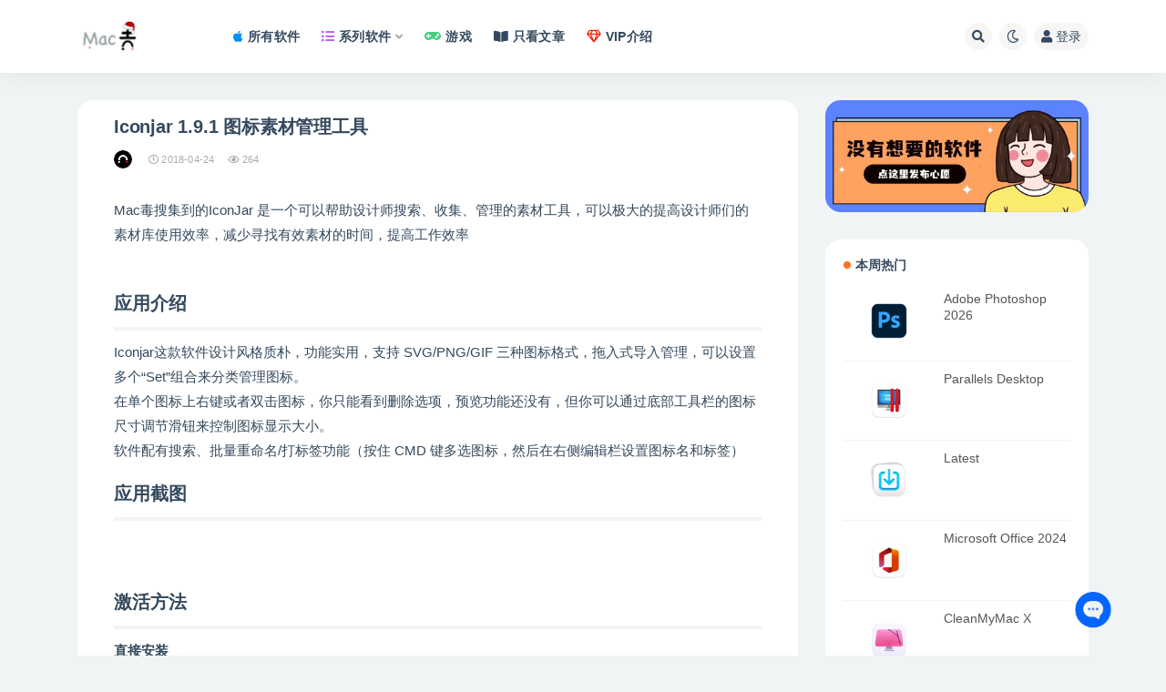

--- FILE ---
content_type: text/html; charset=UTF-8
request_url: https://www.macdo.cn/16708.html
body_size: 29578
content:
<!doctype html>
<html dir="ltr" lang="zh-Hans" prefix="og: https://ogp.me/ns#">
<head>
	<meta http-equiv="Content-Type" content="text/html; charset=UTF-8">
	<meta name="viewport" content="width=device-width, initial-scale=1, minimum-scale=1, maximum-scale=5">
	<link rel="profile" href="https://gmpg.org/xfn/11">
    <!--<link rel="stylesheet" href="/wp-content/themes/ripro-v2-child/assets/css/macdo-search.css" />-->
	<title>Iconjar 1.9.1 图标素材管理工具 for Mac - Mac毒</title><link rel="preload" href="https://imgcdn.icheese.net/wp-content/themes/ripro-v2/assets/font-awesome/webfonts/fa-solid-900.woff2" as="font" type="font/woff2" crossorigin><link rel="preload" href="https://imgcdn.icheese.net/wp-content/themes/ripro-v2/assets/font-awesome/webfonts/fa-regular-400.woff2" as="font" type="font/woff2" crossorigin>
	<style>img:is([sizes="auto" i], [sizes^="auto," i]) { contain-intrinsic-size: 3000px 1500px }</style>
	
		<!-- All in One SEO Pro 4.7.9 - aioseo.com -->
		<meta name="description" content="IconJar 是一个可以帮助设计师搜索、收集、管理的素材工具，可以极大的提高设计师们的素材库使用效率，减少寻找有效素材的时间，提高工作效率" />
		<meta name="robots" content="max-snippet:-1, max-image-preview:standard, max-video-preview:-1" />
		<link rel="canonical" href="https://www.macdo.cn/16708.html" />
		<meta name="generator" content="All in One SEO Pro (AIOSEO) 4.7.9" />
		<meta property="og:locale" content="zh_CN" />
		<meta property="og:site_name" content="Mac毒 - Mac软件下载网站（奶酪网）" />
		<meta property="og:type" content="article" />
		<meta property="og:title" content="Iconjar 1.9.1 图标素材管理工具 for Mac - Mac毒" />
		<meta property="og:description" content="IconJar 是一个可以帮助设计师搜索、收集、管理的素材工具，可以极大的提高设计师们的素材库使用效率，减少寻找有效素材的时间，提高工作效率" />
		<meta property="og:url" content="https://www.macdo.cn/16708.html" />
		<meta property="article:published_time" content="2018-04-24T12:13:05+00:00" />
		<meta property="article:modified_time" content="2018-05-02T08:40:52+00:00" />
		<meta name="twitter:card" content="summary" />
		<meta name="twitter:title" content="Iconjar 1.9.1 图标素材管理工具 for Mac - Mac毒" />
		<meta name="twitter:description" content="IconJar 是一个可以帮助设计师搜索、收集、管理的素材工具，可以极大的提高设计师们的素材库使用效率，减少寻找有效素材的时间，提高工作效率" />
		<script type="application/ld+json" class="aioseo-schema">
			{"@context":"https:\/\/schema.org","@graph":[{"@type":"BlogPosting","@id":"https:\/\/www.macdo.cn\/16708.html#blogposting","name":"Iconjar 1.9.1 \u56fe\u6807\u7d20\u6750\u7ba1\u7406\u5de5\u5177 for Mac - Mac\u6bd2","headline":"Iconjar 1.9.1 \u56fe\u6807\u7d20\u6750\u7ba1\u7406\u5de5\u5177","author":{"@id":"https:\/\/www.macdo.cn\/author\/sillyboy#author"},"publisher":{"@id":"https:\/\/www.macdo.cn\/#organization"},"image":{"@type":"ImageObject","url":"https:\/\/static.icheese.net\/mac\/iphm5.png-m","@id":"https:\/\/www.macdo.cn\/16708.html\/#articleImage"},"datePublished":"2018-04-24T20:13:05+08:00","dateModified":"2018-05-02T16:40:52+08:00","inLanguage":"zh-CN","mainEntityOfPage":{"@id":"https:\/\/www.macdo.cn\/16708.html#webpage"},"isPartOf":{"@id":"https:\/\/www.macdo.cn\/16708.html#webpage"}},{"@type":"BreadcrumbList","@id":"https:\/\/www.macdo.cn\/16708.html#breadcrumblist","itemListElement":[{"@type":"ListItem","@id":"https:\/\/www.macdo.cn\/#listItem","position":1,"name":"Home"}]},{"@type":"Organization","@id":"https:\/\/www.macdo.cn\/#organization","name":"Mac\u6bd2","description":"Mac\u8f6f\u4ef6\u4e0b\u8f7d\u7f51\u7ad9\uff08\u5976\u916a\u7f51\uff09","url":"https:\/\/www.macdo.cn\/"},{"@type":"Person","@id":"https:\/\/www.macdo.cn\/author\/sillyboy#author","url":"https:\/\/www.macdo.cn\/author\/sillyboy","name":"sillyboy"},{"@type":"WebPage","@id":"https:\/\/www.macdo.cn\/16708.html#webpage","url":"https:\/\/www.macdo.cn\/16708.html","name":"Iconjar 1.9.1 \u56fe\u6807\u7d20\u6750\u7ba1\u7406\u5de5\u5177 for Mac - Mac\u6bd2","description":"IconJar \u662f\u4e00\u4e2a\u53ef\u4ee5\u5e2e\u52a9\u8bbe\u8ba1\u5e08\u641c\u7d22\u3001\u6536\u96c6\u3001\u7ba1\u7406\u7684\u7d20\u6750\u5de5\u5177\uff0c\u53ef\u4ee5\u6781\u5927\u7684\u63d0\u9ad8\u8bbe\u8ba1\u5e08\u4eec\u7684\u7d20\u6750\u5e93\u4f7f\u7528\u6548\u7387\uff0c\u51cf\u5c11\u5bfb\u627e\u6709\u6548\u7d20\u6750\u7684\u65f6\u95f4\uff0c\u63d0\u9ad8\u5de5\u4f5c\u6548\u7387","inLanguage":"zh-CN","isPartOf":{"@id":"https:\/\/www.macdo.cn\/#website"},"breadcrumb":{"@id":"https:\/\/www.macdo.cn\/16708.html#breadcrumblist"},"author":{"@id":"https:\/\/www.macdo.cn\/author\/sillyboy#author"},"creator":{"@id":"https:\/\/www.macdo.cn\/author\/sillyboy#author"},"datePublished":"2018-04-24T20:13:05+08:00","dateModified":"2018-05-02T16:40:52+08:00"},{"@type":"WebSite","@id":"https:\/\/www.macdo.cn\/#website","url":"https:\/\/www.macdo.cn\/","name":"Mac\u6bd2","description":"Mac\u8f6f\u4ef6\u4e0b\u8f7d\u7f51\u7ad9\uff08\u5976\u916a\u7f51\uff09","inLanguage":"zh-CN","publisher":{"@id":"https:\/\/www.macdo.cn\/#organization"}}]}
		</script>
		<!-- All in One SEO Pro -->

<link rel='dns-prefetch' href='//fonts.loli.net'>
<link rel='dns-prefetch' href='//gstatic.loli.net'>
<link rel='dns-prefetch' href='//ajax.loli.net'>
<link rel='dns-prefetch' href='//cdn.jsdelivr.net'>
<meta name="description" content="IconJar 是一个可以帮助设计师搜索、收集、管理的素材工具，可以极大的提高设计师们的素材库使用效率，减少寻找有效素材的时间，提高工作效率">
<meta property="og:title" content="Iconjar 1.9.1 图标素材管理工具">
<meta property="og:description" content="IconJar 是一个可以帮助设计师搜索、收集、管理的素材工具，可以极大的提高设计师们的素材库使用效率，减少寻找有效素材的时间，提高工作效率">
<meta property="og:type" content="article">
<meta property="og:url" content="https://www.macdo.cn/16708.html">
<meta property="og:site_name" content="Mac毒">
<meta property="og:image" content="https://static.icheese.net/mac/iphm5.png-m">
<link href="/wp-content/uploads/2021/08/6464.png" rel="icon">
<style id='classic-theme-styles-inline-css'>
/*! This file is auto-generated */
.wp-block-button__link{color:#fff;background-color:#32373c;border-radius:9999px;box-shadow:none;text-decoration:none;padding:calc(.667em + 2px) calc(1.333em + 2px);font-size:1.125em}.wp-block-file__button{background:#32373c;color:#fff;text-decoration:none}
</style>
<style id='global-styles-inline-css'>
:root{--wp--preset--aspect-ratio--square: 1;--wp--preset--aspect-ratio--4-3: 4/3;--wp--preset--aspect-ratio--3-4: 3/4;--wp--preset--aspect-ratio--3-2: 3/2;--wp--preset--aspect-ratio--2-3: 2/3;--wp--preset--aspect-ratio--16-9: 16/9;--wp--preset--aspect-ratio--9-16: 9/16;--wp--preset--color--black: #000000;--wp--preset--color--cyan-bluish-gray: #abb8c3;--wp--preset--color--white: #ffffff;--wp--preset--color--pale-pink: #f78da7;--wp--preset--color--vivid-red: #cf2e2e;--wp--preset--color--luminous-vivid-orange: #ff6900;--wp--preset--color--luminous-vivid-amber: #fcb900;--wp--preset--color--light-green-cyan: #7bdcb5;--wp--preset--color--vivid-green-cyan: #00d084;--wp--preset--color--pale-cyan-blue: #8ed1fc;--wp--preset--color--vivid-cyan-blue: #0693e3;--wp--preset--color--vivid-purple: #9b51e0;--wp--preset--gradient--vivid-cyan-blue-to-vivid-purple: linear-gradient(135deg,rgba(6,147,227,1) 0%,rgb(155,81,224) 100%);--wp--preset--gradient--light-green-cyan-to-vivid-green-cyan: linear-gradient(135deg,rgb(122,220,180) 0%,rgb(0,208,130) 100%);--wp--preset--gradient--luminous-vivid-amber-to-luminous-vivid-orange: linear-gradient(135deg,rgba(252,185,0,1) 0%,rgba(255,105,0,1) 100%);--wp--preset--gradient--luminous-vivid-orange-to-vivid-red: linear-gradient(135deg,rgba(255,105,0,1) 0%,rgb(207,46,46) 100%);--wp--preset--gradient--very-light-gray-to-cyan-bluish-gray: linear-gradient(135deg,rgb(238,238,238) 0%,rgb(169,184,195) 100%);--wp--preset--gradient--cool-to-warm-spectrum: linear-gradient(135deg,rgb(74,234,220) 0%,rgb(151,120,209) 20%,rgb(207,42,186) 40%,rgb(238,44,130) 60%,rgb(251,105,98) 80%,rgb(254,248,76) 100%);--wp--preset--gradient--blush-light-purple: linear-gradient(135deg,rgb(255,206,236) 0%,rgb(152,150,240) 100%);--wp--preset--gradient--blush-bordeaux: linear-gradient(135deg,rgb(254,205,165) 0%,rgb(254,45,45) 50%,rgb(107,0,62) 100%);--wp--preset--gradient--luminous-dusk: linear-gradient(135deg,rgb(255,203,112) 0%,rgb(199,81,192) 50%,rgb(65,88,208) 100%);--wp--preset--gradient--pale-ocean: linear-gradient(135deg,rgb(255,245,203) 0%,rgb(182,227,212) 50%,rgb(51,167,181) 100%);--wp--preset--gradient--electric-grass: linear-gradient(135deg,rgb(202,248,128) 0%,rgb(113,206,126) 100%);--wp--preset--gradient--midnight: linear-gradient(135deg,rgb(2,3,129) 0%,rgb(40,116,252) 100%);--wp--preset--font-size--small: 13px;--wp--preset--font-size--medium: 20px;--wp--preset--font-size--large: 36px;--wp--preset--font-size--x-large: 42px;--wp--preset--spacing--20: 0.44rem;--wp--preset--spacing--30: 0.67rem;--wp--preset--spacing--40: 1rem;--wp--preset--spacing--50: 1.5rem;--wp--preset--spacing--60: 2.25rem;--wp--preset--spacing--70: 3.38rem;--wp--preset--spacing--80: 5.06rem;--wp--preset--shadow--natural: 6px 6px 9px rgba(0, 0, 0, 0.2);--wp--preset--shadow--deep: 12px 12px 50px rgba(0, 0, 0, 0.4);--wp--preset--shadow--sharp: 6px 6px 0px rgba(0, 0, 0, 0.2);--wp--preset--shadow--outlined: 6px 6px 0px -3px rgba(255, 255, 255, 1), 6px 6px rgba(0, 0, 0, 1);--wp--preset--shadow--crisp: 6px 6px 0px rgba(0, 0, 0, 1);}:where(.is-layout-flex){gap: 0.5em;}:where(.is-layout-grid){gap: 0.5em;}body .is-layout-flex{display: flex;}.is-layout-flex{flex-wrap: wrap;align-items: center;}.is-layout-flex > :is(*, div){margin: 0;}body .is-layout-grid{display: grid;}.is-layout-grid > :is(*, div){margin: 0;}:where(.wp-block-columns.is-layout-flex){gap: 2em;}:where(.wp-block-columns.is-layout-grid){gap: 2em;}:where(.wp-block-post-template.is-layout-flex){gap: 1.25em;}:where(.wp-block-post-template.is-layout-grid){gap: 1.25em;}.has-black-color{color: var(--wp--preset--color--black) !important;}.has-cyan-bluish-gray-color{color: var(--wp--preset--color--cyan-bluish-gray) !important;}.has-white-color{color: var(--wp--preset--color--white) !important;}.has-pale-pink-color{color: var(--wp--preset--color--pale-pink) !important;}.has-vivid-red-color{color: var(--wp--preset--color--vivid-red) !important;}.has-luminous-vivid-orange-color{color: var(--wp--preset--color--luminous-vivid-orange) !important;}.has-luminous-vivid-amber-color{color: var(--wp--preset--color--luminous-vivid-amber) !important;}.has-light-green-cyan-color{color: var(--wp--preset--color--light-green-cyan) !important;}.has-vivid-green-cyan-color{color: var(--wp--preset--color--vivid-green-cyan) !important;}.has-pale-cyan-blue-color{color: var(--wp--preset--color--pale-cyan-blue) !important;}.has-vivid-cyan-blue-color{color: var(--wp--preset--color--vivid-cyan-blue) !important;}.has-vivid-purple-color{color: var(--wp--preset--color--vivid-purple) !important;}.has-black-background-color{background-color: var(--wp--preset--color--black) !important;}.has-cyan-bluish-gray-background-color{background-color: var(--wp--preset--color--cyan-bluish-gray) !important;}.has-white-background-color{background-color: var(--wp--preset--color--white) !important;}.has-pale-pink-background-color{background-color: var(--wp--preset--color--pale-pink) !important;}.has-vivid-red-background-color{background-color: var(--wp--preset--color--vivid-red) !important;}.has-luminous-vivid-orange-background-color{background-color: var(--wp--preset--color--luminous-vivid-orange) !important;}.has-luminous-vivid-amber-background-color{background-color: var(--wp--preset--color--luminous-vivid-amber) !important;}.has-light-green-cyan-background-color{background-color: var(--wp--preset--color--light-green-cyan) !important;}.has-vivid-green-cyan-background-color{background-color: var(--wp--preset--color--vivid-green-cyan) !important;}.has-pale-cyan-blue-background-color{background-color: var(--wp--preset--color--pale-cyan-blue) !important;}.has-vivid-cyan-blue-background-color{background-color: var(--wp--preset--color--vivid-cyan-blue) !important;}.has-vivid-purple-background-color{background-color: var(--wp--preset--color--vivid-purple) !important;}.has-black-border-color{border-color: var(--wp--preset--color--black) !important;}.has-cyan-bluish-gray-border-color{border-color: var(--wp--preset--color--cyan-bluish-gray) !important;}.has-white-border-color{border-color: var(--wp--preset--color--white) !important;}.has-pale-pink-border-color{border-color: var(--wp--preset--color--pale-pink) !important;}.has-vivid-red-border-color{border-color: var(--wp--preset--color--vivid-red) !important;}.has-luminous-vivid-orange-border-color{border-color: var(--wp--preset--color--luminous-vivid-orange) !important;}.has-luminous-vivid-amber-border-color{border-color: var(--wp--preset--color--luminous-vivid-amber) !important;}.has-light-green-cyan-border-color{border-color: var(--wp--preset--color--light-green-cyan) !important;}.has-vivid-green-cyan-border-color{border-color: var(--wp--preset--color--vivid-green-cyan) !important;}.has-pale-cyan-blue-border-color{border-color: var(--wp--preset--color--pale-cyan-blue) !important;}.has-vivid-cyan-blue-border-color{border-color: var(--wp--preset--color--vivid-cyan-blue) !important;}.has-vivid-purple-border-color{border-color: var(--wp--preset--color--vivid-purple) !important;}.has-vivid-cyan-blue-to-vivid-purple-gradient-background{background: var(--wp--preset--gradient--vivid-cyan-blue-to-vivid-purple) !important;}.has-light-green-cyan-to-vivid-green-cyan-gradient-background{background: var(--wp--preset--gradient--light-green-cyan-to-vivid-green-cyan) !important;}.has-luminous-vivid-amber-to-luminous-vivid-orange-gradient-background{background: var(--wp--preset--gradient--luminous-vivid-amber-to-luminous-vivid-orange) !important;}.has-luminous-vivid-orange-to-vivid-red-gradient-background{background: var(--wp--preset--gradient--luminous-vivid-orange-to-vivid-red) !important;}.has-very-light-gray-to-cyan-bluish-gray-gradient-background{background: var(--wp--preset--gradient--very-light-gray-to-cyan-bluish-gray) !important;}.has-cool-to-warm-spectrum-gradient-background{background: var(--wp--preset--gradient--cool-to-warm-spectrum) !important;}.has-blush-light-purple-gradient-background{background: var(--wp--preset--gradient--blush-light-purple) !important;}.has-blush-bordeaux-gradient-background{background: var(--wp--preset--gradient--blush-bordeaux) !important;}.has-luminous-dusk-gradient-background{background: var(--wp--preset--gradient--luminous-dusk) !important;}.has-pale-ocean-gradient-background{background: var(--wp--preset--gradient--pale-ocean) !important;}.has-electric-grass-gradient-background{background: var(--wp--preset--gradient--electric-grass) !important;}.has-midnight-gradient-background{background: var(--wp--preset--gradient--midnight) !important;}.has-small-font-size{font-size: var(--wp--preset--font-size--small) !important;}.has-medium-font-size{font-size: var(--wp--preset--font-size--medium) !important;}.has-large-font-size{font-size: var(--wp--preset--font-size--large) !important;}.has-x-large-font-size{font-size: var(--wp--preset--font-size--x-large) !important;}
:where(.wp-block-post-template.is-layout-flex){gap: 1.25em;}:where(.wp-block-post-template.is-layout-grid){gap: 1.25em;}
:where(.wp-block-columns.is-layout-flex){gap: 2em;}:where(.wp-block-columns.is-layout-grid){gap: 2em;}
:root :where(.wp-block-pullquote){font-size: 1.5em;line-height: 1.6;}
</style>
<link rel="stylesheet" id="fancybox-for-wp-css" href="https://www.macdo.cn/wp-content/cache/perfmatters/www.macdo.cn/minify/592ead116e19.fancybox.min.css?ver=1.3.4" media="all">
<link rel="stylesheet" id="post-notification-style-css" href="https://www.macdo.cn/wp-content/cache/perfmatters/www.macdo.cn/minify/75a162660427.notification.min.css?ver=2.3" media="all">
<link rel='stylesheet' id='bootstrap-css' href='https://imgcdn.icheese.net/wp-content/themes/ripro-v2/assets/bootstrap/css/bootstrap.min.css?ver=4.6.0' media='all' />
<link rel='stylesheet' id='plugins-css' href='https://imgcdn.icheese.net/wp-content/themes/ripro-v2/assets/css/plugins.css?ver=1.0.0' media='all' />
<link rel="stylesheet" id="app-css" href="https://www.macdo.cn/wp-content/cache/perfmatters/www.macdo.cn/minify/2672521b19b0.app.min.css?ver=1.0.0" media="all">
<link rel="stylesheet" id="dark-css" href="https://www.macdo.cn/wp-content/cache/perfmatters/www.macdo.cn/minify/9e9a8b19f64f.dark.min.css?ver=1.0.0" media="all">
<link rel="stylesheet" id="v2_chld-css" href="https://www.macdo.cn/wp-content/cache/perfmatters/www.macdo.cn/minify/263397102f46.app.min.css?ver=6.8.2" media="all">
<link rel='stylesheet' id='swiper-css-css' href='https://imgcdn.icheese.net/wp-content/themes/ripro-v2-child/assets/css/swiper-bundle.min.css?ver=1626101256' media='all' />
<link rel='stylesheet' id='csf-fa5-css' href='https://imgcdn.icheese.net/wp-content/themes/ripro-v2/assets/font-awesome/css/all.min.css?ver=5.14.0' media='all' />
<link rel='stylesheet' id='csf-fa5-v4-shims-css' href='https://imgcdn.icheese.net/wp-content/themes/ripro-v2/assets/font-awesome/css/v4-shims.min.css?ver=5.14.0' media='all' />
<script src="https://imgcdn.icheese.net/wp-content/themes/ripro-v2/assets/js/jquery.min.js?ver=3.5.1" id="jquery-js"></script>
<script src="https://imgcdn.icheese.net/wp-content/plugins/fancybox-for-wordpress/assets/js/purify.min.js?ver=1.3.4" id="purify-js" defer></script>
<script src="https://www.macdo.cn/wp-content/cache/perfmatters/www.macdo.cn/minify/b7a90dae1d97.jquery.fancybox.min.js?ver=1.3.4" id="fancybox-for-wp-js" defer></script>
<link rel='shortlink' href='https://www.macdo.cn/?p=16708' />

<!-- Fancybox for WordPress v3.3.7 -->
<style type="text/css">
	.fancybox-slide--image .fancybox-content{background-color: #FFFFFF}div.fancybox-caption{display:none !important;}
	
	img.fancybox-image{border-width:10px;border-color:#FFFFFF;border-style:solid;}
	div.fancybox-bg{background-color:rgba(102,102,102,0.3);opacity:1 !important;}div.fancybox-content{border-color:#FFFFFF}
	div#fancybox-title{background-color:#FFFFFF}
	div.fancybox-content{background-color:#FFFFFF}
	div#fancybox-title-inside{color:#333333}
	
	
	
	div.fancybox-caption p.caption-title{display:inline-block}
	div.fancybox-caption p.caption-title{font-size:14px}
	div.fancybox-caption p.caption-title{color:#333333}
	div.fancybox-caption {color:#333333}div.fancybox-caption p.caption-title {background:#fff; width:auto;padding:10px 30px;}div.fancybox-content p.caption-title{color:#333333;margin: 0;padding: 5px 0;}
</style><script type="text/javascript" defer src="[data-uri]"></script>
<!-- END Fancybox for WordPress -->
<style type="text/css"><meta name="msvalidate.01" content="CE695CE978878024BADFD4EC5DEE566F" /></style><link rel="icon" href="https://imgcdn.icheese.net/wp-content/uploads/2025/07/1753339761-bfb4daddb2e1b1e.png?imageMogr2/thumbnail/!64x64r|imageMogr2/gravity/Center/crop/64x64" sizes="32x32" />
<link rel="icon" href="https://imgcdn.icheese.net/wp-content/uploads/2025/07/1753339761-bfb4daddb2e1b1e.png?imageMogr2/thumbnail/!384x384r|imageMogr2/gravity/Center/crop/384x384" sizes="192x192" />
<link rel="apple-touch-icon" href="https://imgcdn.icheese.net/wp-content/uploads/2025/07/1753339761-bfb4daddb2e1b1e.png?imageMogr2/thumbnail/!360x360r|imageMogr2/gravity/Center/crop/360x360" />
<meta name="msapplication-TileImage" content="https://imgcdn.icheese.net/wp-content/uploads/2025/07/1753339761-bfb4daddb2e1b1e.png" />
</head>
<body class="wp-singular post-template-default single single-post postid-16708 single-format-standard wp-theme-ripro-v2 wp-child-theme-ripro-v2-child navbar-sticky pagination-numeric no-off-canvas sidebar-right">
<div id="app" class="site">
	
<header class="site-header">
    <div class="container">
	    <div class="navbar">
			  <div class="logo-wrapper">
          <a href="https://www.macdo.cn/">
        <img class="logo regular" src="https://imgcdn.icheese.net/wp-content/uploads/2025/12/1765794428-a73f8260b689ae1.png" alt="Mac毒">
      </a>
    
  </div> 			
			<div class="sep"></div>
			
			<nav class="main-menu d-none d-lg-block">
			<ul id="menu-header-nav" class="nav-list u-plain-list"><li class="menu-item menu-item-type-taxonomy menu-item-object-category"><a href="https://www.macdo.cn/soft"><i class="fab fa-apple" style="color:#068ef9"></i>所有软件</a></li>
<li class="menu-item menu-item-type-custom menu-item-object-custom menu-item-home menu-item-has-children"><a href="https://www.macdo.cn/#"><i class="fas fa-list-ul" style="color:#b857ff"></i>系列软件</a>
<ul class="sub-menu">
	<li class="menu-item menu-item-type-custom menu-item-object-custom"><a href="https://www.macdo.cn/tag/office">Office</a></li>
	<li class="menu-item menu-item-type-custom menu-item-object-custom"><a href="https://www.macdo.cn/tag/apple">Apple</a></li>
	<li class="menu-item menu-item-type-custom menu-item-object-custom"><a href="https://www.macdo.cn/tag/adobe">Adobe</a></li>
	<li class="menu-item menu-item-type-custom menu-item-object-custom"><a href="https://www.macdo.cn/tag/jetbrains">Jetbrains</a></li>
	<li class="menu-item menu-item-type-custom menu-item-object-custom"><a href="https://www.macdo.cn/tag/on1">ON1</a></li>
</ul>
</li>
<li class="menu-item menu-item-type-taxonomy menu-item-object-category"><a href="https://www.macdo.cn/games"><i class="fas fa-gamepad" style="color:#43CD80"></i>游戏</a></li>
<li class="menu-item menu-item-type-post_type menu-item-object-page"><a href="https://www.macdo.cn/articles"><i class="fas fa-book-open"></i>只看文章</a></li>
<li class="menu-item menu-item-type-post_type menu-item-object-page"><a href="https://www.macdo.cn/vip"><i class="far fa-gem me-1" style="color:#f92106"></i>VIP介绍</a></li>
</ul>			</nav>
			
			<div class="actions">
			    
			    

				<!--自定义搜索<div id="docsearch"></div>-->
				
				
								<span class="btn btn-sm search-open navbar-button ml-2" rel="nofollow noopener noreferrer" data-action="omnisearch-open" data-target="#omnisearch" title="搜索"><i class="fas fa-search"></i></span>
				
				
						        <span class="btn btn-sm toggle-dark navbar-button ml-2" rel="nofollow noopener noreferrer" title="夜间模式"><i class="far fa-moon"></i></span>
                                
				<!-- user navbar dropdown  -->
		        				<a class="login-btn navbar-button ml-2" rel="nofollow noopener noreferrer" href="#"><i class="fas fa-user
 mr-1"></i>登录</a>
								<!-- user navbar dropdown -->

                
		        <div class="burger"></div>

		        
		    </div>
		    
	    </div>
    </div>
</header>

<div class="header-gap"></div>

	<main id="main" role="main" class="site-content">
<div class="container">
	<div class="row">
		<div class="content-column col-lg-9">
			<div class="content-area">
				<article id="post-16708" class="article-content post-16708 post type-post status-publish format-standard hentry">

  <div class="container">
    
    <header class="entry-header">
<h1 class="entry-title">Iconjar 1.9.1 图标素材管理工具</h1>          <div class="entry-meta">
            
                          <span class="meta-author">
                <a href="https://www.macdo.cn/author/sillyboy" title="sillyboy"><img alt='' data-src='https://imgcdn.icheese.net/wp-content/uploads/1234/01/1712802916-bb9d68cb6ba135e.png' class='lazyload avatar avatar-96 photo' height='96' width='96' />                </a>
              </span>
                          <span class="meta-date">
                  <time datetime="2018-04-24T20:13:05+08:00">
                    <i class="fa fa-clock-o"></i>
                    2018-04-24                  </time>
              </span>
                            <span class="meta-views"><i class="fa fa-eye"></i> 264</span>
                            <span class="meta-edit"></span>
            

          </div>
        </header>

    <div class="pt-0 d-none d-block d-xl-none d-lg-none"><aside id="header-widget-shop-down" class="widget-area"><p></p></aside></div>  
    <div class="entry-wrapper">
            <div class="entry-content u-text-format u-clearfix">
        <p>Mac毒搜集到的IconJar 是一个可以帮助设计师搜索、收集、管理的素材工具，可以极大的提高设计师们的素材库使用效率，减少寻找有效素材的时间，提高工作效率</p>
<div class="markdown-here-wrapper" data-md-url="https://static.icheese.net/wp-admin/post.php?action=edit&amp;post=16207&amp;ids=13428">
<p style="margin: 0px 0px 1.2em !important;"><img decoding="async" src="https://static.icheese.net/mac/iphm5.png-m" alt="" / alt="Iconjar 1.9.1 图标素材管理工具 未分类 第1张" title="Iconjar 1.9.1 图标素材管理工具 未分类 第1张 - Mac毒"></p>
<div style="height: 0; width: 0; max-height: 0; max-width: 0; overflow: hidden; font-size: 0em; padding: 0; margin: 0;" title="MDH:IVtdKGh0dHBzOi8vaW1hZ2VzLm1hY2RvLmNuL21hYy9pcGhtNS5wbmctbSk=">​</div>
</div>
<h2>应用介绍</h2>
<p>Iconjar这款软件设计风格质朴，功能实用，支持 SVG/PNG/GIF 三种图标格式，拖入式导入管理，可以设置多个“Set”组合来分类管理图标。<br />
在单个图标上右键或者双击图标，你只能看到删除选项，预览功能还没有，但你可以通过底部工具栏的图标尺寸调节滑钮来控制图标显示大小。<br />
软件配有搜索、批量重命名/打标签功能（按住 CMD 键多选图标，然后在右侧编辑栏设置图标名和标签）</p>
<h2>应用截图</h2>
<div class="markdown-here-wrapper" data-md-url="https://static.icheese.net/wp-admin/post.php?action=edit&amp;post=16207&amp;ids=13428">
<p style="margin: 0px 0px 1.2em !important;"><img fetchpriority="high" decoding="async" class="aligncenter" src="https://static.icheese.net/mac/en19z.png-m" alt="" width="649" height="403" / alt="Iconjar 1.9.1 图标素材管理工具 未分类 第2张" title="Iconjar 1.9.1 图标素材管理工具 未分类 第2张 - Mac毒"><br />
<img decoding="async" class="aligncenter" src="https://static.icheese.net/mac/qr61a.png-m" alt="" width="652" height="403" / alt="Iconjar 1.9.1 图标素材管理工具 未分类 第3张" title="Iconjar 1.9.1 图标素材管理工具 未分类 第3张 - Mac毒"></p>
<div style="height: 0; width: 0; max-height: 0; max-width: 0; overflow: hidden; font-size: 0em; padding: 0; margin: 0;" title="MDH:IVtdKGh0dHBzOi8vaW1hZ2VzLm1hY2RvLmNuL21hYy9lbjE5ei5wbmctbSk8YnI+IVtdKGh0dHBz Oi8vaW1hZ2VzLm1hY2RvLmNuL21hYy9xcjYxYS5wbmctbSk=">​</div>
</div>
<h2>激活方法</h2>
<p><strong>直接安装</strong></p>
<h2>解压密码</h2>
<p>直接安装</p>
<blockquote><p>「应用已损坏,打不开.你应该将它移到废纸篓」，详见:<a href="https://www.macdo.cn/925.html">“Mac应用”已损坏，打不开解决办法</a></p></blockquote>
<div class="post-note alert alert-warning mt-2" role="alert"><small><strong>声明：</strong>本站所有文章，如无特殊说明或标注，均为本站原创发布。任何个人或组织，在未征得本站同意时，禁止复制、盗用、采集、发布本站内容到任何网站、书籍等各类媒体平台。如若本站内容侵犯了原著者的合法权益，可联系我们进行处理。</small></div>
      </div>
          </div>
    

  </div>
</article>

    <div class="related-posts">
        <h3 class="u-border-title">相关文章</h3>
        <div class="row">
                      <div class="col-lg-3 col-md-4 col-6 ">
              <article id="post-34224" class="post post-grid post-34224 type-post status-publish format-standard has-post-thumbnail hentry category-graphic tag-adobe">
                  <div class="entry-media"><div class="placeholder" style="padding-bottom: 66.666666666667%"><a target="_blank" href="https://www.macdo.cn/34224.html" title="Adobe M1" rel="nofollow noopener noreferrer"><img class="lazyload" data-src="https://imgcdn.icheese.net/wp-content/uploads/2021/05/1627971871-23a96bd0c8a8ebe.png?imageMogr2/crop/300x200/gravity/center" src="https://imgcdn.icheese.net/wp-content/themes/ripro-v2/assets/img/thumb-ing.gif" alt="Adobe M1" /></a></div></div>                  <div class="entry-wrapper">
                    <header class="entry-header"><h2 class="entry-title"><a target="_blank" href="https://www.macdo.cn/34224.html" title="Adobe M1" rel="bookmark">Adobe M1</a></h2></header>
                                    </div>
            </article>
          </div>
                      <div class="col-lg-3 col-md-4 col-6 ">
              <article id="post-33558" class="post post-grid post-33558 type-post status-publish format-standard hentry">
                  <div class="entry-media"><div class="placeholder" style="padding-bottom: 66.666666666667%"><a target="_blank" href="https://www.macdo.cn/33558.html" title="A Better Finder Rename 11.31  汉化版  文件批量重命名" rel="nofollow noopener noreferrer"><img class="lazyload" data-src="http://images.macdo.cn/2impm.png-m" src="https://imgcdn.icheese.net/wp-content/themes/ripro-v2/assets/img/thumb-ing.gif" alt="A Better Finder Rename 11.31  汉化版  文件批量重命名" /></a></div></div>                  <div class="entry-wrapper">
                    <header class="entry-header"><h2 class="entry-title"><a target="_blank" href="https://www.macdo.cn/33558.html" title="A Better Finder Rename 11.31  汉化版  文件批量重命名" rel="bookmark">A Better Finder Rename 11.31  汉化版  文件批量重命名</a></h2></header>
                                    </div>
            </article>
          </div>
                      <div class="col-lg-3 col-md-4 col-6 ">
              <article id="post-30577" class="post post-grid post-30577 type-post status-publish format-standard hentry">
                  <div class="entry-media"><div class="placeholder" style="padding-bottom: 66.666666666667%"><a target="_blank" href="https://www.macdo.cn/30577.html" title="BusyCal 3.11 (411115)  超强任务日历" rel="nofollow noopener noreferrer"><img class="lazyload" data-src="https://static.icheese.net/fd0ga.png" src="https://imgcdn.icheese.net/wp-content/themes/ripro-v2/assets/img/thumb-ing.gif" alt="BusyCal 3.11 (411115)  超强任务日历" /></a></div></div>                  <div class="entry-wrapper">
                    <header class="entry-header"><h2 class="entry-title"><a target="_blank" href="https://www.macdo.cn/30577.html" title="BusyCal 3.11 (411115)  超强任务日历" rel="bookmark">BusyCal 3.11 (411115)  超强任务日历</a></h2></header>
                                    </div>
            </article>
          </div>
                      <div class="col-lg-3 col-md-4 col-6 ">
              <article id="post-25812" class="post post-grid post-25812 type-post status-publish format-standard hentry">
                  <div class="entry-media"><div class="placeholder" style="padding-bottom: 66.666666666667%"><a target="_blank" href="https://www.macdo.cn/25812.html" title="Reeder 4.2.2 将RSS阅读体验发挥到极致" rel="nofollow noopener noreferrer"><img class="lazyload" data-src="https://static.icheese.net/20180204151774686735755.png" src="https://imgcdn.icheese.net/wp-content/themes/ripro-v2/assets/img/thumb-ing.gif" alt="Reeder 4.2.2 将RSS阅读体验发挥到极致" /></a></div></div>                  <div class="entry-wrapper">
                    <header class="entry-header"><h2 class="entry-title"><a target="_blank" href="https://www.macdo.cn/25812.html" title="Reeder 4.2.2 将RSS阅读体验发挥到极致" rel="bookmark">Reeder 4.2.2 将RSS阅读体验发挥到极致</a></h2></header>
                                    </div>
            </article>
          </div>
                      <div class="col-lg-3 col-md-4 col-6 ">
              <article id="post-18314" class="post post-grid post-18314 type-post status-publish format-standard has-post-thumbnail hentry category-development">
                  <div class="entry-media"><div class="placeholder" style="padding-bottom: 66.666666666667%"><a target="_blank" href="https://www.macdo.cn/18314.html" title="Dash" rel="nofollow noopener noreferrer"><img class="lazyload" data-src="https://imgcdn.icheese.net/wp-content/uploads/2018/08/1627893075-a9c859b339a1d4e.png?imageMogr2/crop/300x200/gravity/center" src="https://imgcdn.icheese.net/wp-content/themes/ripro-v2/assets/img/thumb-ing.gif" alt="Dash" /></a></div></div>                  <div class="entry-wrapper">
                    <header class="entry-header"><h2 class="entry-title"><a target="_blank" href="https://www.macdo.cn/18314.html" title="Dash" rel="bookmark">Dash</a></h2></header>
                                    </div>
            </article>
          </div>
                  </div>
    </div>


<div id="comments" class="entry-comments">
    	<div id="respond" class="comment-respond">
		<h3 id="reply-title" class="comment-reply-title">发表回复 <small><a rel="nofollow" id="cancel-comment-reply-link" href="/16708.html#respond" style="display:none;">取消回复</a></small></h3><div class="comment-form"><div class="comment-must-login">您需要登录后才可以发表评论...</div><div class="form-submit"><div class="form-submit-text float-left"><a class="login-btn" href="javascript:;">登录...</a> 后才能评论</div> <input name="submit" type="submit" id="must-submit" class="submit disabled" value="发表" disabled></div></div>	</div><!-- #respond -->
		</div>
			</div>
		</div>
					<div class="sidebar-column col-lg-3">
				<aside id="secondary" class="widget-area">
	<div id="custom_html-4" class="widget_text widget widget_custom_html"><div class="textwidget custom-html-widget"><a href="https://jsj.top/f/eK1HKQ" title="“发布心愿" rel="nofollow noopener noreferrer"><img src="https://img.icheese.net/macdo/v3p0uw.jpg" alt="发布心愿单"></a></div></div><div id="ripro_v2_widget_post_item-2" class="widget ripro_v2-widget-post"><h5 class="widget-title">本周热门</h5>        <div class="list"> 
                                <article id="post-31949" class="post post-list post-31949 type-post status-publish format-standard has-post-thumbnail hentry category-adobe-app category-graphic tag-adobe">
                      <div class="entry-media"><div class="placeholder" style="padding-bottom: 66.666666666667%"><a target="_blank" href="https://www.macdo.cn/31949.html" title="Adobe Photoshop 2026" rel="nofollow noopener noreferrer"><img class="lazyload" data-src="https://imgcdn.icheese.net/wp-content/uploads/2021/05/1627953884-cc7d6c6a0ec4a3d.png?imageMogr2/crop/300x200/gravity/center" src="https://imgcdn.icheese.net/wp-content/themes/ripro-v2/assets/img/thumb-ing.gif" alt="Adobe Photoshop 2026" /></a></div></div>                      <div class="entry-wrapper">
                        <header class="entry-header">
                          <h2 class="entry-title"><a target="_blank" href="https://www.macdo.cn/31949.html" title="Adobe Photoshop 2026" rel="bookmark">Adobe Photoshop 2026</a></h2>                        </header>
                        <div class="entry-footer">          <div class="entry-meta">
            
                          <span class="meta-date">
                  <time datetime="2026-01-27T11:20:09+08:00">
                    <i class="fa fa-clock-o"></i>
                    2026-01-27                  </time>
              </span>
            <span class="meta-shhop-icon"><i class="fa fa-diamond"></i> 专属</span>

          </div>
        </div>
                    </div>
                </article>
                                <article id="post-42548" class="post post-list post-42548 type-post status-publish format-standard has-post-thumbnail hentry category-system">
                      <div class="entry-media"><div class="placeholder" style="padding-bottom: 66.666666666667%"><a target="_blank" href="https://www.macdo.cn/42548.html" title="Parallels Desktop" rel="nofollow noopener noreferrer"><img class="lazyload" data-src="https://imgcdn.icheese.net/wp-content/uploads/2021/08/1628866635-e7e6a1a867f67ae.png?imageMogr2/crop/300x200/gravity/center" src="https://imgcdn.icheese.net/wp-content/themes/ripro-v2/assets/img/thumb-ing.gif" alt="Parallels Desktop" /></a></div></div>                      <div class="entry-wrapper">
                        <header class="entry-header">
                          <h2 class="entry-title"><a target="_blank" href="https://www.macdo.cn/42548.html" title="Parallels Desktop" rel="bookmark">Parallels Desktop</a></h2>                        </header>
                        <div class="entry-footer">          <div class="entry-meta">
            
                          <span class="meta-date">
                  <time datetime="2026-01-23T09:12:47+08:00">
                    <i class="fa fa-clock-o"></i>
                    2026-01-23                  </time>
              </span>
            <span class="meta-shhop-icon"><i class="fas fa-coins"></i> 免费</span>

          </div>
        </div>
                    </div>
                </article>
                                <article id="post-42556" class="post post-list post-42556 type-post status-publish format-standard has-post-thumbnail hentry category-system">
                      <div class="entry-media"><div class="placeholder" style="padding-bottom: 66.666666666667%"><a target="_blank" href="https://www.macdo.cn/42556.html" title="Latest" rel="nofollow noopener noreferrer"><img class="lazyload" data-src="https://imgcdn.icheese.net/wp-content/uploads/2021/08/1628992034-196fbb6df4d159d.png?imageMogr2/crop/300x200/gravity/center" src="https://imgcdn.icheese.net/wp-content/themes/ripro-v2/assets/img/thumb-ing.gif" alt="Latest" /></a></div></div>                      <div class="entry-wrapper">
                        <header class="entry-header">
                          <h2 class="entry-title"><a target="_blank" href="https://www.macdo.cn/42556.html" title="Latest" rel="bookmark">Latest</a></h2>                        </header>
                        <div class="entry-footer">          <div class="entry-meta">
            
                          <span class="meta-date">
                  <time datetime="2025-06-17T15:32:46+08:00">
                    <i class="fa fa-clock-o"></i>
                    2025-06-17                  </time>
              </span>
            <span class="meta-shhop-icon"><i class="fas fa-coins"></i> 免费</span>

          </div>
        </div>
                    </div>
                </article>
                                <article id="post-17093" class="post post-list post-17093 type-post status-publish format-standard has-post-thumbnail hentry category-22 tag-office">
                      <div class="entry-media"><div class="placeholder" style="padding-bottom: 66.666666666667%"><a target="_blank" href="https://www.macdo.cn/17093.html" title="Microsoft Office 2024" rel="nofollow noopener noreferrer"><img class="lazyload" data-src="https://imgcdn.icheese.net/wp-content/uploads/2018/05/1627700008-bbc9e9a11914506.png?imageMogr2/crop/300x200/gravity/center" src="https://imgcdn.icheese.net/wp-content/themes/ripro-v2/assets/img/thumb-ing.gif" alt="Microsoft Office 2024" /></a></div></div>                      <div class="entry-wrapper">
                        <header class="entry-header">
                          <h2 class="entry-title"><a target="_blank" href="https://www.macdo.cn/17093.html" title="Microsoft Office 2024" rel="bookmark">Microsoft Office 2024</a></h2>                        </header>
                        <div class="entry-footer">          <div class="entry-meta">
            
                          <span class="meta-date">
                  <time datetime="2026-01-14T10:47:01+08:00">
                    <i class="fa fa-clock-o"></i>
                    2026-01-14                  </time>
              </span>
            <span class="meta-shhop-icon"><i class="fas fa-coins"></i> 免费</span>

          </div>
        </div>
                    </div>
                </article>
                                <article id="post-26362" class="post post-list post-26362 type-post status-publish format-standard has-post-thumbnail hentry category-system">
                      <div class="entry-media"><div class="placeholder" style="padding-bottom: 66.666666666667%"><a target="_blank" href="https://www.macdo.cn/26362.html" title="CleanMyMac X" rel="nofollow noopener noreferrer"><img class="lazyload" data-src="https://imgcdn.icheese.net/wp-content/uploads/2020/10/1633316563-3615534ecb139aa.png?imageMogr2/crop/300x200/gravity/center" src="https://imgcdn.icheese.net/wp-content/themes/ripro-v2/assets/img/thumb-ing.gif" alt="CleanMyMac X" /></a></div></div>                      <div class="entry-wrapper">
                        <header class="entry-header">
                          <h2 class="entry-title"><a target="_blank" href="https://www.macdo.cn/26362.html" title="CleanMyMac X" rel="bookmark">CleanMyMac X</a></h2>                        </header>
                        <div class="entry-footer">          <div class="entry-meta">
            
                          <span class="meta-date">
                  <time datetime="2026-01-29T10:31:15+08:00">
                    <i class="fa fa-clock-o"></i>
                    2026-01-29                  </time>
              </span>
            <span class="meta-shhop-icon"><i class="fas fa-coins"></i> 免费</span>

          </div>
        </div>
                    </div>
                </article>
                                <article id="post-42840" class="post post-list post-42840 type-post status-publish format-standard has-post-thumbnail hentry category-system">
                      <div class="entry-media"><div class="placeholder" style="padding-bottom: 66.666666666667%"><a target="_blank" href="https://www.macdo.cn/42840.html" title="WeChatTweak-微信小助手" rel="nofollow noopener noreferrer"><img class="lazyload" data-src="https://imgcdn.icheese.net/wp-content/uploads/2021/08/1629380330-2006741e6eb898d.png?imageMogr2/crop/300x200/gravity/center" src="https://imgcdn.icheese.net/wp-content/themes/ripro-v2/assets/img/thumb-ing.gif" alt="WeChatTweak-微信小助手" /></a></div></div>                      <div class="entry-wrapper">
                        <header class="entry-header">
                          <h2 class="entry-title"><a target="_blank" href="https://www.macdo.cn/42840.html" title="WeChatTweak-微信小助手" rel="bookmark">WeChatTweak-微信小助手</a></h2>                        </header>
                        <div class="entry-footer">          <div class="entry-meta">
            
                          <span class="meta-date">
                  <time datetime="2024-04-26T20:22:19+08:00">
                    <i class="fa fa-clock-o"></i>
                    2024-04-26                  </time>
              </span>
            <span class="meta-shhop-icon"><i class="fas fa-coins"></i> 免费</span>

          </div>
        </div>
                    </div>
                </article>
                                <article id="post-31084" class="post post-list post-31084 type-post status-publish format-standard has-post-thumbnail hentry category-media">
                      <div class="entry-media"><div class="placeholder" style="padding-bottom: 66.666666666667%"><a target="_blank" href="https://www.macdo.cn/31084.html" title="Downie" rel="nofollow noopener noreferrer"><img class="lazyload" data-src="https://imgcdn.icheese.net/wp-content/uploads/2020/11/1627621744-caa67e254341bed.png?imageMogr2/crop/300x200/gravity/center" src="https://imgcdn.icheese.net/wp-content/themes/ripro-v2/assets/img/thumb-ing.gif" alt="Downie" /></a></div></div>                      <div class="entry-wrapper">
                        <header class="entry-header">
                          <h2 class="entry-title"><a target="_blank" href="https://www.macdo.cn/31084.html" title="Downie" rel="bookmark">Downie</a></h2>                        </header>
                        <div class="entry-footer">          <div class="entry-meta">
            
                          <span class="meta-date">
                  <time datetime="2026-01-25T11:38:57+08:00">
                    <i class="fa fa-clock-o"></i>
                    2026-01-25                  </time>
              </span>
            <span class="meta-shhop-icon"><i class="fa fa-diamond"></i> 专属</span>

          </div>
        </div>
                    </div>
                </article>
                                <article id="post-26848" class="post post-list post-26848 type-post status-publish format-standard has-post-thumbnail hentry category-22">
                      <div class="entry-media"><div class="placeholder" style="padding-bottom: 66.666666666667%"><a target="_blank" href="https://www.macdo.cn/26848.html" title="XMind Pro" rel="nofollow noopener noreferrer"><img class="lazyload" data-src="https://imgcdn.icheese.net/wp-content/uploads/2022/09/1680488236-77ebce86d2ea02c.png?imageMogr2/crop/300x200/gravity/center" src="https://imgcdn.icheese.net/wp-content/themes/ripro-v2/assets/img/thumb-ing.gif" alt="XMind Pro" /></a></div></div>                      <div class="entry-wrapper">
                        <header class="entry-header">
                          <h2 class="entry-title"><a target="_blank" href="https://www.macdo.cn/26848.html" title="XMind Pro" rel="bookmark">XMind Pro</a></h2>                        </header>
                        <div class="entry-footer">          <div class="entry-meta">
            
                          <span class="meta-date">
                  <time datetime="2025-11-29T10:19:45+08:00">
                    <i class="fa fa-clock-o"></i>
                    2025-11-29                  </time>
              </span>
            <span class="meta-shhop-icon"><i class="fas fa-coins"></i> 免费</span>

          </div>
        </div>
                    </div>
                </article>
                                <article id="post-917" class="post post-list post-917 type-post status-publish format-standard has-post-thumbnail hentry category-media">
                      <div class="entry-media"><div class="placeholder" style="padding-bottom: 66.666666666667%"><a target="_blank" href="https://www.macdo.cn/917.html" title="迅雷" rel="nofollow noopener noreferrer"><img class="lazyload" data-src="https://imgcdn.icheese.net/wp-content/uploads/2021/03/1628059218-64de56f7390e6dd.png?imageMogr2/crop/300x200/gravity/center" src="https://imgcdn.icheese.net/wp-content/themes/ripro-v2/assets/img/thumb-ing.gif" alt="迅雷" /></a></div></div>                      <div class="entry-wrapper">
                        <header class="entry-header">
                          <h2 class="entry-title"><a target="_blank" href="https://www.macdo.cn/917.html" title="迅雷" rel="bookmark">迅雷</a></h2>                        </header>
                        <div class="entry-footer">          <div class="entry-meta">
            
                          <span class="meta-date">
                  <time datetime="2023-07-18T10:10:20+08:00">
                    <i class="fa fa-clock-o"></i>
                    2023-07-18                  </time>
              </span>
            <span class="meta-shhop-icon"><i class="fa fa-diamond"></i> 专属</span>

          </div>
        </div>
                    </div>
                </article>
                                <article id="post-33540" class="post post-list post-33540 type-post status-publish format-standard has-post-thumbnail hentry category-graphic">
                      <div class="entry-media"><div class="placeholder" style="padding-bottom: 66.666666666667%"><a target="_blank" href="https://www.macdo.cn/33540.html" title="AutoCAD" rel="nofollow noopener noreferrer"><img class="lazyload" data-src="https://imgcdn.icheese.net/wp-content/uploads/2021/03/1681451390-9d8f676f395b137.png?imageMogr2/crop/300x200/gravity/center" src="https://imgcdn.icheese.net/wp-content/themes/ripro-v2/assets/img/thumb-ing.gif" alt="AutoCAD" /></a></div></div>                      <div class="entry-wrapper">
                        <header class="entry-header">
                          <h2 class="entry-title"><a target="_blank" href="https://www.macdo.cn/33540.html" title="AutoCAD" rel="bookmark">AutoCAD</a></h2>                        </header>
                        <div class="entry-footer">          <div class="entry-meta">
            
                          <span class="meta-date">
                  <time datetime="2023-04-14T14:02:40+08:00">
                    <i class="fa fa-clock-o"></i>
                    2023-04-14                  </time>
              </span>
            <span class="meta-shhop-icon"><i class="fas fa-coins"></i> 免费</span>

          </div>
        </div>
                    </div>
                </article>
                                <article id="post-34682" class="post post-list post-34682 type-post status-publish format-standard has-post-thumbnail hentry category-adobe-app category-16 tag-adobe">
                      <div class="entry-media"><div class="placeholder" style="padding-bottom: 66.666666666667%"><a target="_blank" href="https://www.macdo.cn/34682.html" title="Adobe Acrobat Pro DC" rel="nofollow noopener noreferrer"><img class="lazyload" data-src="https://imgcdn.icheese.net/wp-content/uploads/2021/06/1627869085-3b17e02c8c80050.png?imageMogr2/crop/300x200/gravity/center" src="https://imgcdn.icheese.net/wp-content/themes/ripro-v2/assets/img/thumb-ing.gif" alt="Adobe Acrobat Pro DC" /></a></div></div>                      <div class="entry-wrapper">
                        <header class="entry-header">
                          <h2 class="entry-title"><a target="_blank" href="https://www.macdo.cn/34682.html" title="Adobe Acrobat Pro DC" rel="bookmark">Adobe Acrobat Pro DC</a></h2>                        </header>
                        <div class="entry-footer">          <div class="entry-meta">
            
                          <span class="meta-date">
                  <time datetime="2025-01-02T09:26:03+08:00">
                    <i class="fa fa-clock-o"></i>
                    2025-01-02                  </time>
              </span>
            <span class="meta-shhop-icon"><i class="fas fa-coins"></i> 免费</span>

          </div>
        </div>
                    </div>
                </article>
                                <article id="post-25200" class="post post-list post-25200 type-post status-publish format-standard has-post-thumbnail hentry category-media tag-apple">
                      <div class="entry-media"><div class="placeholder" style="padding-bottom: 66.666666666667%"><a target="_blank" href="https://www.macdo.cn/25200.html" title="Final Cut Pro" rel="nofollow noopener noreferrer"><img class="lazyload" data-src="https://imgcdn.icheese.net/wp-content/uploads/2019/12/1627712338-375af328cd339f6.png?imageMogr2/crop/300x200/gravity/center" src="https://imgcdn.icheese.net/wp-content/themes/ripro-v2/assets/img/thumb-ing.gif" alt="Final Cut Pro" /></a></div></div>                      <div class="entry-wrapper">
                        <header class="entry-header">
                          <h2 class="entry-title"><a target="_blank" href="https://www.macdo.cn/25200.html" title="Final Cut Pro" rel="bookmark">Final Cut Pro</a></h2>                        </header>
                        <div class="entry-footer">          <div class="entry-meta">
            
                          <span class="meta-date">
                  <time datetime="2025-09-23T07:37:52+08:00">
                    <i class="fa fa-clock-o"></i>
                    2025-09-23                  </time>
              </span>
            <span class="meta-shhop-icon"><i class="fas fa-coins"></i> 免费</span>

          </div>
        </div>
                    </div>
                </article>
                                <article id="post-34224" class="post post-list post-34224 type-post status-publish format-standard has-post-thumbnail hentry category-graphic tag-adobe">
                      <div class="entry-media"><div class="placeholder" style="padding-bottom: 66.666666666667%"><a target="_blank" href="https://www.macdo.cn/34224.html" title="Adobe M1" rel="nofollow noopener noreferrer"><img class="lazyload" data-src="https://imgcdn.icheese.net/wp-content/uploads/2021/05/1627971871-23a96bd0c8a8ebe.png?imageMogr2/crop/300x200/gravity/center" src="https://imgcdn.icheese.net/wp-content/themes/ripro-v2/assets/img/thumb-ing.gif" alt="Adobe M1" /></a></div></div>                      <div class="entry-wrapper">
                        <header class="entry-header">
                          <h2 class="entry-title"><a target="_blank" href="https://www.macdo.cn/34224.html" title="Adobe M1" rel="bookmark">Adobe M1</a></h2>                        </header>
                        <div class="entry-footer">          <div class="entry-meta">
            
                          <span class="meta-date">
                  <time datetime="2021-08-03T14:27:13+08:00">
                    <i class="fa fa-clock-o"></i>
                    2021-08-03                  </time>
              </span>
            <span class="meta-shhop-icon"><i class="fas fa-coins"></i> 免费</span>

          </div>
        </div>
                    </div>
                </article>
                                <article id="post-34384" class="post post-list post-34384 type-post status-publish format-standard has-post-thumbnail hentry category-adobe-app category-media tag-adobe">
                      <div class="entry-media"><div class="placeholder" style="padding-bottom: 66.666666666667%"><a target="_blank" href="https://www.macdo.cn/34384.html" title="Adobe Premiere Pro 2026" rel="nofollow noopener noreferrer"><img class="lazyload" data-src="https://imgcdn.icheese.net/wp-content/uploads/2021/05/1627956758-eb11e3ddcae6ae6.png?imageMogr2/crop/300x200/gravity/center" src="https://imgcdn.icheese.net/wp-content/themes/ripro-v2/assets/img/thumb-ing.gif" alt="Adobe Premiere Pro 2026" /></a></div></div>                      <div class="entry-wrapper">
                        <header class="entry-header">
                          <h2 class="entry-title"><a target="_blank" href="https://www.macdo.cn/34384.html" title="Adobe Premiere Pro 2026" rel="bookmark">Adobe Premiere Pro 2026</a></h2>                        </header>
                        <div class="entry-footer">          <div class="entry-meta">
            
                          <span class="meta-date">
                  <time datetime="2026-01-27T12:27:01+08:00">
                    <i class="fa fa-clock-o"></i>
                    2026-01-27                  </time>
              </span>
            <span class="meta-shhop-icon"><i class="fas fa-coins"></i> 免费</span>

          </div>
        </div>
                    </div>
                </article>
                      </div>
        </div></aside><!-- #secondary -->
			</div>
			</div>
</div>
	</main><!-- #main -->
	
	<footer class="site-footer">
		<div class="footer-widget d-none d-lg-block">
    <div class="container">
	    <div class="row">
	        <div class="col-lg-3 col-md">
	            <div class="footer-info">
	                <div class="logo mb-2">
	                    <img class="logo" src="https://imgcdn.icheese.net/wp-content/uploads/2021/12/1638930568-366a2f6a5f6eb9d.png" alt="Mac毒">
	                </div>
	                <p class="desc mb-0">本网站主要分享Mac软件以及Mac小技巧。属于个人非营利性网站，如果侵犯了您的权益，您可邮件发送到 admin@macdu.org 联系我们。</p>
	            </div>
	        </div>
	        <div class="col-lg-9 col-auto widget-warp">
	        	<div class="d-flex justify-content-xl-between">
	            	<div id="ripro_v2_widget_btns-2" class="widget ripro-v2-widget-btns"><h5 class="widget-title">应用下载</h5><a target="_blank" class="btn btn-light btn-block btn-sm" href="https://jinshuju.net/f/eK1HKQ" rel="nofollow noopener noreferrer">求资源</a><a target="_blank" class="btn btn-light btn-block btn-sm" href="https://www.macdo.cn/soft/%e5%85%b1%e4%ba%ab%e6%ad%a3%e7%89%88" rel="nofollow noopener noreferrer">共享正版</a><a target="_blank" class="btn btn-light btn-block btn-sm" href="https://www.macdo.cn/user/vip" rel="nofollow noopener noreferrer">会员权益</a></div><div id="ripro_v2_widget_btns-3" class="widget ripro-v2-widget-btns"><h5 class="widget-title">关于我们</h5><a target="_blank" class="btn btn-light btn-block btn-sm" href="https://www.macdo.cn/mzsm" rel="nofollow noopener noreferrer">版权声明</a><a target="_blank" class="btn btn-light btn-block btn-sm" href="#" rel="nofollow noopener noreferrer">关于我们</a><a target="_blank" class="btn btn-light btn-block btn-sm" href="mailto:admin@macdu.org" rel="nofollow noopener noreferrer">联系留言</a></div><div id="ripro_v2_widget_btns-4" class="widget ripro-v2-widget-btns"><h5 class="widget-title">合作伙伴</h5><a target="_blank" class="btn btn-light btn-block btn-sm" href="https://www.macdo.cn/submit" rel="nofollow noopener noreferrer">资源投稿</a><a target="_blank" class="btn btn-light btn-block btn-sm" href="mailto:admin@macdu.org" rel="nofollow noopener noreferrer">商务合作</a><a target="_blank" class="btn btn-light btn-block btn-sm" href="https://www.macdo.cn/about" rel="nofollow noopener noreferrer">关于本站</a></div><div id="ripro_v2_widget_btns-5" class="widget ripro-v2-widget-btns"><h5 class="widget-title">常见问题</h5><a target="_blank" class="btn btn-light btn-block btn-sm" href="https://www.macdo.cn/must-know" rel="nofollow noopener noreferrer">软件下载</a><a target="_blank" class="btn btn-light btn-block btn-sm" href="https://www.macdo.cn/user/aff" rel="nofollow noopener noreferrer">推广中心</a><a target="_blank" class="btn btn-light btn-block btn-sm" href="https://www.macdo.cn/service" rel="nofollow noopener noreferrer">售后服务</a></div><div id="custom_html-3" class="widget_text widget widget_custom_html"><h5 class="widget-title">公众号</h5><div class="textwidget custom-html-widget"><img class="image " src="https://img.icheese.net/7a5hx.png" alt="" width="110" height="110"></div></div>	        	</div>
	        </div>
	    </div>
   </div>
</div>
		<div class="footer-copyright d-flex text-center">
			<div class="container">
			    <p class="m-0 small">Copyright © 2021 <a href="https://www.macdo.cn/">Mac毒</a> - All rights reserved | <a href="https://www.macdo.cn/%e4%be%b5%e6%9d%83%e6%8a%95%e8%af%89/">侵权投诉</a><span class="sep"> | </span><a href="https://beian.miit.gov.cn" target="_blank" rel="noreferrer nofollow">皖ICP备19016241号-5</a><span class="sep"> | </span><a href="http://www.beian.gov.cn/portal/registerSystemInfo?recordcode=34011102002932" target="_blank" rel="noreferrer nofollow"><img src="https://img.icheese.net/macdo/w2km6g.png" alt="beian" style="display: inline;">皖公网安备 34011102002932号</a>				</p>
							</div>
		</div>

	</footer><!-- #footer -->

</div><!-- #page -->

<div class="rollbar">
		<ul class="actions">
			<li>
						<a href="https://www.macdo.cn/" rel="nofollow noopener noreferrer" data-toggle="tooltip" data-html="true" data-placement="left" title="首页"><i class="fas fa-home"></i></a>
		</li>
				<li>
						<a href="https://www.macdo.cn/user?action=vip" rel="nofollow noopener noreferrer" data-toggle="tooltip" data-html="true" data-placement="left" title="VIP会员"><i class="fa fa-diamond"></i></a>
		</li>
				<li>
						<a href="https://www.macdo.cn/user" rel="nofollow noopener noreferrer" data-toggle="tooltip" data-html="true" data-placement="left" title="个人中心"><i class="far fa-user"></i></a>
		</li>
				<li>
						<a href="https://img.icheese.net/macdo/v93h1r.PNG" rel="nofollow noopener noreferrer" data-toggle="tooltip" data-html="true" data-placement="left" title="&lt;b&gt;在线客服&lt;/b&gt; &lt;u&gt;9:00~21:00&lt;/u&gt;"><i class="fab fa-qq"></i></a>
		</li>
			</ul>
		<div class="rollbar-item back-to-top">
		<i class="fas fa-chevron-up"></i>
	</div>
</div>
<div class="m-menubar">
	</div>
<div id="omnisearch" class="omnisearch">
    <div class="container">
        <form class="omnisearch-form" method="get" action="https://www.macdo.cn/">
            <div class="form-group">
                <div class="input-group input-group-merge input-group-flush">
                    <div class="input-group-prepend">
                        <span class="input-group-text"><i class="fas fa-search"></i></span>
                    </div>

					<div class="input-group-prepend d-flex align-items-center" style=" max-width: 35%; ">
                    <select  name='cat' id='omnisearch-cat' class='selectpicker'>
	<option value=''>全部</option>
	<option class="level-0" value="128">必看教程</option>
	<option class="level-0" value="2">文章</option>
	<option class="level-0" value="32">游戏</option>
	<option class="level-0" value="33">视频</option>
	<option class="level-0" value="1">软件</option>
</select>
				  	</div>
                    <input type="text" class="search-ajax-input form-control" name="s" value="" placeholder="不要带版本号 回车搜索..." autocomplete="off">

                </div>
            </div>
        </form>
        <div class="omnisearch-suggestions">
            <div class="search-keywords">
                <a href="https://www.macdo.cn/article/mac-tips" class="tag-cloud-link tag-link-3 tag-link-position-1" style="font-size: 14px;">Mac技巧</a>
<a href="https://www.macdo.cn/article/mac-tutorials" class="tag-cloud-link tag-link-4 tag-link-position-2" style="font-size: 14px;">Mac教程</a>
<a href="https://www.macdo.cn/games/casual-games" class="tag-cloud-link tag-link-37 tag-link-position-3" style="font-size: 14px;">休闲游戏</a>
<a href="https://www.macdo.cn/games/adventure-game" class="tag-cloud-link tag-link-39 tag-link-position-4" style="font-size: 14px;">冒险游戏</a>
<a href="https://www.macdo.cn/games/action-game" class="tag-cloud-link tag-link-40 tag-link-position-5" style="font-size: 14px;">动作游戏</a>
<a href="https://www.macdo.cn/soft/graphic" class="tag-cloud-link tag-link-6 tag-link-position-6" style="font-size: 14px;">图形设计</a>
<a href="https://www.macdo.cn/soft/media" class="tag-cloud-link tag-link-7 tag-link-position-7" style="font-size: 14px;">媒体工具</a>
<a href="https://www.macdo.cn/soft/%e6%96%87%e4%bb%b6%e7%ae%a1%e7%90%86" class="tag-cloud-link tag-link-23 tag-link-position-8" style="font-size: 14px;">文件管理</a>
<a href="https://www.macdo.cn/soft/%e6%96%87%e6%9c%ac%e5%b7%a5%e5%85%b7" class="tag-cloud-link tag-link-16 tag-link-position-9" style="font-size: 14px;">文本工具</a>
<a href="https://www.macdo.cn/games/simulation-game" class="tag-cloud-link tag-link-43 tag-link-position-10" style="font-size: 14px;">模拟游戏</a>
<a href="https://www.macdo.cn/games/independent-game" class="tag-cloud-link tag-link-44 tag-link-position-11" style="font-size: 14px;">独立游戏</a>
<a href="https://www.macdo.cn/games/strategy-game" class="tag-cloud-link tag-link-45 tag-link-position-12" style="font-size: 14px;">策略游戏</a>
<a href="https://www.macdo.cn/soft/system" class="tag-cloud-link tag-link-9 tag-link-position-13" style="font-size: 14px;">系统工具</a>
<a href="https://www.macdo.cn/soft/development" class="tag-cloud-link tag-link-10 tag-link-position-14" style="font-size: 14px;">编程开发</a>
<a href="https://www.macdo.cn/soft/network" class="tag-cloud-link tag-link-11 tag-link-position-15" style="font-size: 14px;">网络工具</a>
<a href="https://www.macdo.cn/soft/%e8%a1%8c%e4%b8%9a%e5%8a%9e%e5%85%ac" class="tag-cloud-link tag-link-22 tag-link-position-16" style="font-size: 14px;">行业办公</a>
<a href="https://www.macdo.cn/soft" class="tag-cloud-link tag-link-1 tag-link-position-17" style="font-size: 14px;">软件</a>
<a href="https://www.macdo.cn/article/soft-tutorials" class="tag-cloud-link tag-link-27 tag-link-position-18" style="font-size: 14px;">软件教程</a>            </div>
                    </div>
    </div>
</div>

<div class="dimmer"></div>

<div class="off-canvas">
  <div class="canvas-close"><i class="fas fa-times"></i></div>
  <div class="mobile-menu d-block d-xl-none d-lg-none"></div>
</div>
<script type="speculationrules">
{"prefetch":[{"source":"document","where":{"and":[{"href_matches":"\/*"},{"not":{"href_matches":["\/wp-*.php","\/wp-admin\/*","\/wp-content\/uploads\/*","\/wp-content\/*","\/wp-content\/plugins\/*","\/wp-content\/themes\/ripro-v2-child\/*","\/wp-content\/themes\/ripro-v2\/*","\/*\\?(.+)"]}},{"not":{"selector_matches":"a[rel~=\"nofollow\"]"}},{"not":{"selector_matches":".no-prefetch, .no-prefetch a"}}]},"eagerness":"conservative"}]}
</script>
<script defer src="[data-uri]"></script><script async src="https://imgcdn.icheese.net/wp-content/plugins/perfmatters/js/analytics-minimal-v4.js"></script><script src="https://www.macdo.cn/wp-content/cache/perfmatters/www.macdo.cn/minify/7d9582af2290.notification.min.js?ver=2.3" id="post-notification-script-js" defer></script>
<script src="https://imgcdn.icheese.net/wp-content/themes/ripro-v2-child/assets/js/swiper-bundle.min.js?ver=1628906232" id="swiper-js-js" defer></script>
<script src="https://www.macdo.cn/wp-content/cache/perfmatters/www.macdo.cn/minify/761af22ac175.initialize-swiper.min.js?ver=1626105450" id="swiper-init-js" defer></script>
<script src="https://imgcdn.icheese.net/wp-content/themes/ripro-v2/assets/js/popper.min.js?ver=1.0.0" id="popper-js" defer></script>
<script src="https://imgcdn.icheese.net/wp-content/themes/ripro-v2/assets/bootstrap/js/bootstrap.min.js?ver=4.6.0" id="bootstrap-js" defer></script>
<script src="https://imgcdn.icheese.net/wp-content/themes/ripro-v2/assets/js/plugins.js?ver=1.0.0" id="plugins-js" defer></script>
<script id="app-js-extra" defer src="[data-uri]"></script>
<script src="https://imgcdn.icheese.net/wp-content/themes/ripro-v2/assets/js/app.js?ver=1.0.0" id="app-js" defer></script>
<script src="https://imgcdn.icheese.net/wp-content/themes/ripro-v2/assets/spotlight/spotlight.bundle.js?ver=0.7.0" id="spotlight-js" defer></script>
<script src="https://imgcdn.icheese.net/wp-content/themes/ripro-v2/assets/jarallax/jarallax.min.js?ver=1.12.5" id="jarallax-js" defer></script>
<script src="https://imgcdn.icheese.net/wp-content/themes/ripro-v2/assets/jarallax/jarallax-video.min.js?ver=1.0.1" id="jarallax-video-js" defer></script>
<script src="https://imgcdn.icheese.net/wp-includes/js/comment-reply.min.js?ver=6.8.2" id="comment-reply-js" async data-wp-strategy="async"></script>
<script defer src="[data-uri]"></script>
<!--<script src="https://imgcdn.icheese.net/wp-content/themes/ripro-v2-child/assets/js/swiper-bundle.min.js"></script>-->
<!--<script src="https://imgcdn.icheese.net/wp-content/themes/ripro-v2-child/assets/js/initialize-swiper.js"></script>-->
<!--<script src="https://imgcdn.icheese.net/wp-content/themes/ripro-v2-child/assets/js/macdo-search.js"></script>-->
<!--<script>-->
<!--  const { docsearch } = window.__docsearch_meilisearch__;-->
<!--  docsearch({-->
<!--    container: "#docsearch",-->
<!--    host: "https://meili.macdo.cn",-->
<!--    apiKey: "19e7cb2d08a12b514a20fe239cb803652504781ef6073a4a54f4e5c76ee49a9c",-->
<!--    indexUid: "macdo_docs"-->
<!--  });-->
<!--</script>-->


<!-- 自定义js代码 统计代码 -->
<script defer src="[data-uri]"></script>
<!-- Matomo -->
<script defer src="[data-uri]"></script>
<!-- End Matomo Code -->
<script
  type="text/javascript"
  src="https://fastgpt.icheese.net/js/iframe.js"
  id="chatbot-iframe" 
  data-bot-src="https://fastgpt.icheese.net/chat/share?shareId=xPyxUpv52GDO3j2geck1NShr" 
  data-default-open="false"
  data-drag="true"
  data-open-icon="[data-uri]"
  data-close-icon="[data-uri]"
  defer
></script>        <!--Snow-->
        <!-- SNOW canvas -->
<canvas id="snow-canvas"></canvas>

<!-- SNOW style -->
<style>
    #snow-canvas {
        position: fixed;
        inset: 0;
        pointer-events: none;
        z-index: 9999;
        opacity: 0;
        transition: opacity 1.2s ease;
    }
</style>

<!-- SNOW script -->
<script defer src="[data-uri]"></script>

<!-- 自定义js代码 统计代码 END -->

</body>
</html>

<!-- Dynamic page generated in 0.326 seconds. -->
<!-- Cached page generated by WP-Super-Cache on 2026-02-03 10:54:26 -->

<!-- super cache -->

--- FILE ---
content_type: text/css; charset=UTF-8
request_url: https://fastgpt.icheese.net/_next/static/css/235bf4fa295313c6.css
body_size: 998
content:
#nprogress{pointer-events:none}#nprogress .bar{background:#29d;position:fixed;z-index:1031;top:0;left:0;width:100%;height:2px}#nprogress .peg{display:block;position:absolute;right:0;width:100px;height:100%;box-shadow:0 0 10px #29d,0 0 5px #29d;opacity:1;transform:rotate(3deg) translateY(-4px)}#nprogress .spinner{display:block;position:fixed;z-index:1031;top:15px;right:15px}#nprogress .spinner-icon{width:18px;height:18px;box-sizing:border-box;border-color:#29d transparent transparent #29d;border-style:solid;border-width:2px;border-radius:50%;animation:nprogress-spinner .4s linear infinite}.nprogress-custom-parent{overflow:hidden;position:relative}.nprogress-custom-parent #nprogress .bar,.nprogress-custom-parent #nprogress .spinner{position:absolute}@keyframes nprogress-spinner{0%{transform:rotate(0deg)}to{transform:rotate(1turn)}}.react-flow{overflow:visible}.react-flow__panel.react-flow__attribution{z-index:0;left:0;background:transparent}.react-flow__handle.connecting,.react-flow__handle.connecting .flow-handle{border-color:#039855!important}#nprogress .bar{background:"#1237b3"!important}.textEllipsis{text-overflow:ellipsis;white-space:nowrap;overflow:hidden}.textEllipsis2{-webkit-line-clamp:2}.textEllipsis2,.textEllipsis3{display:-webkit-box;-webkit-box-orient:vertical;overflow:hidden;text-overflow:ellipsis}.textEllipsis3{-webkit-line-clamp:3}.grecaptcha-badge{display:none!important}.textlg{background:linear-gradient(to bottom right,#1237b3,#3370ff 40%,#4e83fd 80%,#85b1ff);-webkit-background-clip:text;-webkit-text-fill-color:transparent}span[tabindex="0"]{line-height:1}@keyframes zoomStopIcon{0%{transform:scale(.8)}to{transform:scale(1.2)}}body input,body select{--input-font-size:var(--chakra-fontSizes-sm)!important}.chakra-tooltip{font-size:var(--chakra-fontSizes-xs)!important}blockquote,body,button,dd,dl,dt,fieldset,form,h1,h2,h3,h4,hr,input,legend,li,ol,p,pre,svg,td,textarea,th,ul{margin:0}::-webkit-scrollbar{width:8px;height:8px}::-webkit-scrollbar-track{background:transparent;border-radius:2px}::-webkit-scrollbar-thumb{background:hsla(210,6%,76%,.7);border-radius:2px}::-webkit-scrollbar-thumb:hover{background:#bdc1c5}div::-webkit-scrollbar-thumb{background:hsla(210,6%,76%,.7)!important;-webkit-transition:background 1s;transition:background 1s}div::-webkit-scrollbar-thumb:hover{background:#bdc1c5!important}input::placeholder,textarea::placeholder{font-size:var(--chakra-fontSizes-mini)}*{-webkit-tap-highlight-color:rgba(0,0,0,0);-webkit-focus-ring-color:transparent;outline:none;box-sizing:border-box}#__next{height:100%}@media(max-width:900px){html{font-size:14px}::-webkit-scrollbar{width:2px;height:2px}}@supports(bottom:constant(safe-area-inset-bottom)) or (bottom:env(safe-area-inset-bottom)){body{padding-bottom:env(safe-area-inset-bottom)}}